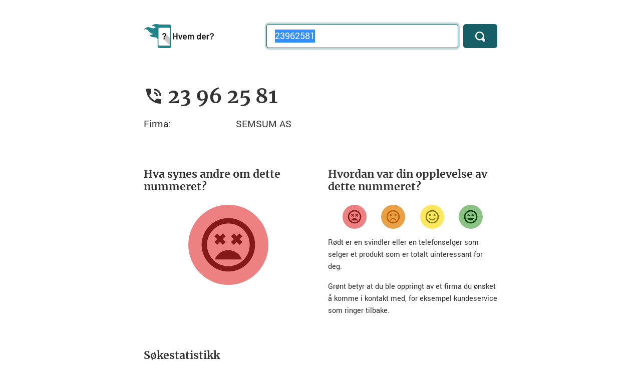

--- FILE ---
content_type: text/html; charset=utf-8
request_url: https://hvemder.no/23962581
body_size: 5715
content:
<!DOCTYPE html>
<html lang="no">
<head>

    
<meta charset="utf-8">
<meta name="viewport" content="width=device-width, initial-scale=1, shrink-to-fit=no">


<!-- Metadata -->
<meta name="copyright" content="Copyright 2006&ndash;2026 Bjarte Aune Olsen" />
<meta name="author" content="Bjarte Aune Olsen" />
<meta name="description" content="V&#xE5;re brukere sier at &#xAB;23 96 25 81&#xBB; brukes av firmaet SEMSUM AS" />

<!-- Open search -->
<link rel="search" type="application/opensearchdescription+xml" href="/opensearch.xml" title="Søk på Hvem der?">

<!-- Favicon -->
<link rel="apple-touch-icon" sizes="180x180" href="/apple-touch-icon.png">
<link rel="icon" type="image/png" sizes="32x32" href="/favicon-32x32.png">
<link rel="icon" type="image/png" sizes="16x16" href="/favicon-16x16.png">
<link rel="manifest" href="/site.webmanifest.json">
<link rel="mask-icon" href="/safari-pinned-tab.svg" color="#21848d">
<meta name="msapplication-TileColor" content="#21848d">
<meta name="theme-color" content="#21848d">

<!-- Metadata for Facebook -->
<meta property="fb:app_id" content="402161919867999" />
<meta property="og:type" content="website" />
<meta property="og:title" content="23 96 25 81: SEMSUM AS (23962581) &#x2013; Hvem der? &#x2013; En nummeroppslagstjeneste for deg som er lei av telefonselgere" />
<meta property="og:url" content="https://hvemder.no/23962581" />
<meta property="og:image" content="https://hvemder.no/facebook-image-1200x630.png" />
<meta property="og:site_name" content="Hvem der?" />
<meta property="fb:admins" content="632965483" />
<meta property="og:description" content="V&#xE5;re brukere sier at &#xAB;23 96 25 81&#xBB; brukes av firmaet SEMSUM AS" />

<!-- Metadata for Google -->
<script type="application/ld&#x2B;json">
{
    "@context": "http://schema.org",
    "@type": "Organization",
    "name": "Hvem der?",
    "url": "https://hvemder.no",
    "logo": "https://hvemder.no/images/logo.png",
    "sameAs": [
        "https://www.facebook.com/hvemder.no/"
    ],
    "contactPoint":
    {
        "@type": "ContactPoint",
        "url": "https://m.me/hvemder.no",
        "email": "hei@hvemder.no",
        "contactType": "Customer service"
    }
}
</script>
<script type="application/ld&#x2B;json">
{
    "@context": "http://schema.org",
    "@type": "WebSite",
    "url": "https://hvemder.no/",
    "potentialAction":
    {
        "@type": "SearchAction",
        "target": "https://hvemder.no/{search_term_string}",
        "query-input": "required name=search_term_string"
    }
}
</script>

    <title>23 96 25 81: SEMSUM AS (23962581) &#x2013; Hvem der? &#x2013; En nummeroppslagstjeneste for deg som er lei av telefonselgere</title>

    <!-- Custom styles, fonts and Bootstrap -->
<link href="/css/site.css?v=ZL9yt6jcdAFTandPoJdXpdbHkllew1IErp91uibjoV8" rel="stylesheet" />

    <script defer data-domain="hvemder.no" src="https://hvemder.no/js/script.js"></script>




    <script src="/lib/jquery/dist/jquery.min.js"></script>
    <script src="/lib/bootstrap/dist/js/bootstrap.min.js"></script>
    <script src="/lib/chart.js/dist/chart.min.js"></script>



</head>
<body>

    
<div class="container">
    
    
    
    
        <!-- Environment: Production – Page cached: 2026-01-27 11:30:53 UTC -->
    

        <div class="row py-3 py-md-5">

            <div class="col-4 d-none d-sm-block">

                <div class="logo-light">
                    <a href="/"><img src="/images/logo-with-text.svg" alt="Hvem der?" class="logo" width="140" height="48" /></a>
                </div>
                <div class="logo-dark">
                    <a href="/"><img src="/images/logo-with-text-dark.svg" alt="Hvem der?" class="logo" width="140" height="48" /></a>
                </div>

            </div>

            <div class="col-2 d-block d-sm-none">
                <a href="/"><img src="/images/logo.svg" alt="Hvem der?" class="small-logo" width="54" height="48" /></a>
            </div>

            <div class="col-10 col-sm-8">
                <form action="/" method="get">
                    <div class="form-row">

                        <div class="col-9 col-md-10">
                            <label class="sr-only" for="phoneNumber">Telefonnummer</label>
                            <input class="form-control form-control-lg" type="tel" name="q" id="phoneNumber" placeholder="Søk" value="23962581" autofocus />
                            <script>document.getElementById("phoneNumber").select();</script>
                        </div>

                        <div class="col-3 col-md-2">
                            <button type="submit" class="btn-primary form-control form-control-lg" aria-label="Søk">
                                <svg xmlns="http://www.w3.org/2000/svg" width="20" height="20" viewBox="0 0 8 8">
                                    <path d="M3.5 0c-1.93 0-3.5 1.57-3.5 3.5s1.57 3.5 3.5 3.5c.59 0 1.17-.14 1.66-.41a1 1 0 0 0 .13.13l1 1a1.02 1.02 0 1 0 1.44-1.44l-1-1a1 1 0 0 0-.16-.13c.27-.49.44-1.06.44-1.66 0-1.93-1.57-3.5-3.5-3.5zm0 1c1.39 0 2.5 1.11 2.5 2.5 0 .66-.24 1.27-.66 1.72-.01.01-.02.02-.03.03a1 1 0 0 0-.13.13c-.44.4-1.04.63-1.69.63-1.39 0-2.5-1.11-2.5-2.5s1.11-2.5 2.5-2.5z" />
                                </svg>
                            </button>
                        </div>
                    </div>
                </form>
            </div>
        </div>
</div>


    
<div class="container">
    <div class="row">
        <div class="col-12 py-2 py-sm-4">

            <div class="phone-number">
                <svg xmlns="http://www.w3.org/2000/svg" width="48" height="48" viewBox="0 0 48 48">
    <path d="M40 31c-2.49 0-4.89-.4-7.14-1.14-.69-.22-1.48-.06-2.03.49l-4.4 4.41c-5.67-2.88-10.29-7.51-13.18-13.17l4.4-4.41c.55-.55.71-1.34.49-2.03C17.4 12.9 17 10.49 17 8c0-1.11-.89-2-2-2H8c-1.11 0-2 .89-2 2 0 18.78 15.22 34 34 34 1.11 0 2-.89 2-2v-7c0-1.11-.89-2-2-2zm-2-7h4c0-9.94-8.06-18-18-18v4c7.73 0 14 6.27 14 14zm-8 0h4c0-5.52-4.48-10-10-10v4c3.31 0 6 2.69 6 6z" />
</svg>
                <h1>23 96 25 81</h1>
            </div>

            

            <dl itemscope itemtype="https://schema.org/LocalBusiness" class="row">

                <dt class="d-none">Telefon:</dt>
                <dd itemprop="telephone" class="d-none">23 96 25 81</dd>

                <dt class="d-none">Bilde:</dt>
                <dd itemprop="image" class="d-none">https://hvemder.no/images/logo-1920x1280.png</dd>


                        <dt class="col-3">Firma:</dt>
                        <dd itemprop="name" class="col-9">SEMSUM AS</dd>
            </dl>

        </div>
    </div>

        
<!-- Prevent Google from displaying feedback help texts as part of search result snippets. -->
<div data-nosnippet>

    <div class="row py-2 py-sm-4">

        <div class="col-12 col-sm-6 pb-4">

            <h3>Hva synes andre om dette nummeret?</h3>

            <div class="feedback-average-container">

                        <div class="feedback-average-icon very-dissatisfied">
                            <svg xmlns="http://www.w3.org/2000/svg" width="48" height="48" viewBox="0 0 48 48">
    <path d="M23.99 4C12.94 4 4 12.95 4 24s8.94 20 19.99 20S44 35.05 44 24 35.04 4 23.99 4zM24 40c-8.84 0-16-7.16-16-16S15.16 8 24 8s16 7.16 16 16-7.16 16-16 16zm8.36-24.49l-2.12 2.13-2.12-2.13L26 17.64l2.12 2.12L26 21.88 28.12 24l2.12-2.12L32.36 24l2.13-2.12-2.13-2.12 2.13-2.12zM15.64 24l2.12-2.12L19.88 24 22 21.88l-2.12-2.12L22 17.64l-2.12-2.13-2.12 2.13-2.12-2.13-2.13 2.13 2.13 2.12-2.13 2.12zM24 28c-4.66 0-8.62 2.92-10.22 7h20.44c-1.6-4.08-5.56-7-10.22-7z"/>
</svg>
                        </div>

            </div>
        </div>

        <div class="col-12 col-sm-6">

            <h3>Hvordan var din opplevelse av dette nummeret?</h3>

            <div class="feedback-container">

                <form method="post">
                    <input type="hidden" name="rating" value="-20" />
                    <button type="submit" class="feedback-button very-dissatisfied" aria-label="Veldig misfornøyd">
                        <svg xmlns="http://www.w3.org/2000/svg" width="48" height="48" viewBox="0 0 48 48">
    <path d="M23.99 4C12.94 4 4 12.95 4 24s8.94 20 19.99 20S44 35.05 44 24 35.04 4 23.99 4zM24 40c-8.84 0-16-7.16-16-16S15.16 8 24 8s16 7.16 16 16-7.16 16-16 16zm8.36-24.49l-2.12 2.13-2.12-2.13L26 17.64l2.12 2.12L26 21.88 28.12 24l2.12-2.12L32.36 24l2.13-2.12-2.13-2.12 2.13-2.12zM15.64 24l2.12-2.12L19.88 24 22 21.88l-2.12-2.12L22 17.64l-2.12-2.13-2.12 2.13-2.12-2.13-2.13 2.13 2.13 2.12-2.13 2.12zM24 28c-4.66 0-8.62 2.92-10.22 7h20.44c-1.6-4.08-5.56-7-10.22-7z"/>
</svg>
                    </button>
                <input name="__RequestVerificationToken" type="hidden" value="CfDJ8Japk09RqhZMozUblXanLcu3o_5yWNHGopaL5_zijbFX7i8LzFVv_W09dn9Sxw0jN7gxQx60ynMfiIv15d_QPqmbIYXn-t7eUhr60DppSuDX1KlEYwGx3ib9Dat2ZFatADXeOqPSADR863_uUvCDTU4" /></form>

                <form method="post">
                    <input type="hidden" name="rating" value="-10" />
                    <button type="submit" class="feedback-button dissatisfied" aria-label="Misfornøyd">
                        <svg xmlns="http://www.w3.org/2000/svg" width="48" height="48" viewBox="0 0 48 48">
    <path d="M31 22c1.66 0 3-1.34 3-3s-1.34-3-3-3-3 1.34-3 3 1.34 3 3 3zm-14 0c1.66 0 3-1.34 3-3s-1.34-3-3-3-3 1.34-3 3 1.34 3 3 3zm6.98-18C12.94 4 4 12.96 4 24s8.94 20 19.98 20C35.04 44 44 35.04 44 24S35.04 4 23.98 4zM24 40c-8.84 0-16-7.16-16-16S15.16 8 24 8s16 7.16 16 16-7.16 16-16 16zm0-12c-4.66 0-8.64 2.91-10.24 7h3.35c1.39-2.38 3.94-4 6.89-4s5.5 1.62 6.89 4h3.35c-1.6-4.09-5.58-7-10.24-7z"/>
</svg>
                    </button>
                <input name="__RequestVerificationToken" type="hidden" value="CfDJ8Japk09RqhZMozUblXanLcu3o_5yWNHGopaL5_zijbFX7i8LzFVv_W09dn9Sxw0jN7gxQx60ynMfiIv15d_QPqmbIYXn-t7eUhr60DppSuDX1KlEYwGx3ib9Dat2ZFatADXeOqPSADR863_uUvCDTU4" /></form>

                <form method="post">
                    <input type="hidden" name="rating" value="10" />
                    <button type="submit" class="feedback-button satisfied" aria-label="Fornøyd">
                        <svg xmlns="http://www.w3.org/2000/svg" width="48" height="48" viewBox="0 0 48 48">
    <path d="M31 22c1.66 0 3-1.34 3-3s-1.34-3-3-3-3 1.34-3 3 1.34 3 3 3zm-14 0c1.66 0 3-1.34 3-3s-1.34-3-3-3-3 1.34-3 3 1.34 3 3 3zm6.98-18C12.94 4 4 12.96 4 24s8.94 20 19.98 20C35.04 44 44 35.04 44 24S35.04 4 23.98 4zM24 40c-8.84 0-16-7.16-16-16S15.16 8 24 8s16 7.16 16 16-7.16 16-16 16zm0-8c-2.95 0-5.5-1.62-6.89-4h-3.35c1.6 4.09 5.58 7 10.24 7s8.64-2.91 10.24-7h-3.35c-1.39 2.38-3.94 4-6.89 4z"/>
</svg>
                    </button>
                <input name="__RequestVerificationToken" type="hidden" value="CfDJ8Japk09RqhZMozUblXanLcu3o_5yWNHGopaL5_zijbFX7i8LzFVv_W09dn9Sxw0jN7gxQx60ynMfiIv15d_QPqmbIYXn-t7eUhr60DppSuDX1KlEYwGx3ib9Dat2ZFatADXeOqPSADR863_uUvCDTU4" /></form>

                <form method="post">
                    <input type="hidden" name="rating" value="20" />
                    <button type="submit" class="feedback-button very-satisfied" aria-label="Veldig fornøyd">
                        <svg xmlns="http://www.w3.org/2000/svg" width="48" height="48" viewBox="0 0 48 48">
    <path d="M23.99 4C12.94 4 4 12.95 4 24s8.94 20 19.99 20S44 35.05 44 24 35.04 4 23.99 4zM24 40c-8.84 0-16-7.16-16-16S15.16 8 24 8s16 7.16 16 16-7.16 16-16 16zm2-20.12L28.12 22l2.12-2.12L32.36 22l2.13-2.12-4.25-4.24zm-8.24 0L19.88 22 22 19.88l-4.24-4.24-4.25 4.24L15.64 22zM24 35c4.66 0 8.62-2.92 10.22-7H13.78c1.6 4.08 5.56 7 10.22 7z"/>
</svg>
                    </button>
                <input name="__RequestVerificationToken" type="hidden" value="CfDJ8Japk09RqhZMozUblXanLcu3o_5yWNHGopaL5_zijbFX7i8LzFVv_W09dn9Sxw0jN7gxQx60ynMfiIv15d_QPqmbIYXn-t7eUhr60DppSuDX1KlEYwGx3ib9Dat2ZFatADXeOqPSADR863_uUvCDTU4" /></form>
            </div>

            <p>Rødt er en svindler eller en telefonselger som selger et produkt som er totalt uinteressant for deg.</p>

            <p>Grønt betyr at du ble oppringt av et firma du ønsket å komme i kontakt med, for eksempel kundeservice som ringer tilbake.</p>

        </div>
    </div>

</div>

    
<div class="row">
    <div class="col-12 py-2 py-sm-4">
        <h3 id="hit-count-title">Søkestatistikk</h3>

        <canvas id="hit-count-canvas"></canvas>
        <script>
            document.addEventListener('DOMContentLoaded', () => {
                displayChart(23962581);
            })
        </script>
    </div>
</div>

        

<div class="row">
    <div class="col-12 py-2 py-sm-4">

        <h2>Diskusjon om tlf. nr. 23 96 25 81</h2>

        <div id="cusdis_thread"
             data-host="https://cusdis.com"
             data-app-id="d2184bf4-4e71-4d5d-b6f8-f2b1e9c03684"
             data-page-id="https://hvemder.no/23962581"
             data-page-url="https://hvemder.no/23962581"
             data-page-title="23 96 25 81: SEMSUM AS (23962581)"></div>
        <script async defer src="https://cusdis.com/js/cusdis.es.js"></script>

        <script>
            // Resize Cusdis iFrame after loading
            window.addEventListener('load', function () {
                let iframe = document.querySelector("#cusdis_thread iframe");
                if (iframe) {
                    let observer = new MutationObserver(() => {
                        let scrollHeight = iframe.contentWindow.document.body.scrollHeight;
                        iframe.style.height = scrollHeight + "px";
                    });
                    observer.observe(iframe.contentWindow.document.body, { childList: true, subtree: true });
                }
            });
        </script>

    </div>
</div>

</div>


    <div class="container-fluid bottom">
    <div class="container">
        <div class="row pt-4 py-2 py-sm-5">
            <div class="col-sm-6 col-12">

                <h2>Vi trenger din hjelp!</h2>

                <p><a class="btn btn-primary btn-lg" href="/phone/create">Registrér nytt nummer</a></p>

                <p>Hvem der? er avhengig av din hjelp. Har du blitt ringt opp av et nummer vi ikke har liggende inne, legg det inn nå!</p>

            </div>
            <div class="col-sm-6 col-12">

                <h2>Blokkér telefonselgerne</h2>

                <p><a href="https://play.google.com/store/apps/details?id=no.bjarte.telefonterror.android"><img class="app-button" alt="Last ned Android-app fra Google Play" src="/images/google-play.webp" width="180" height="54" /></a></p>

                <p><a href="https://itunes.apple.com/no/app/telefonterror-no-stopp-telefonsalg/id1146603696"><img class="app-button" alt="Last ned iPhone-app fra App Store" src="/images/app-store.svg" width="180" height="53" /></a></p>


                <p>Hvem der? har apper for Android og iPhone som blokkerer anrop fra selgere.</p>

            </div>
            <div class="col-sm-6 col-12">

                <h3>Hva er Hvem der?</h3>

                <p>Hvem der? er et oppslagsverk som hjelper forbrukere mot telefonsalg og andre uønskede anrop. Tjenesten er laget av Bjarte Aune Olsen.</p>

                <p>Hvem der? ble startet i 2006 under navnet Telefonterror.no.</p>
                
                <p><a href="/page/about">Her finner du mer informasjon om tjenesten</a>.</p>

            </div>
            <div class="col-sm-6 col-12">

                <h3>Kundeservice</h3>

                <p><a href="https://m.me/hvemder.no" class="btn btn-secondary btn-lg">Chat med meg på Facebook</a></p>

                <p><a href="mailto:hei@hvemder.no" class="btn btn-secondary btn-lg">Send meg en e-post</a></p>

                <p>Hvem der? er bare et hobbyprosjekt. Jeg svarer på alle henvendelser jeg får, men ikke regn med et svar samme dag.</p>

            </div>
        </div>
    </div>
</div>

    <div class="container">

    <ul class="nav justify-content-center pt-5 pb-1 flex-column flex-md-row">
        <li class="nav-item">
            <div class="nav-link">Hvem der? &copy; 2006&ndash;2026 <a href="/page/about">Bjarte Aune Olsen</a> <a rel="me" href="https://snabelen.no/@bjarteao">Mastodon</a></div>
        </li>
        <li class="nav-item">
            <a class="nav-link" href="/page/privacy">Personvern og cookies</a>
        </li>
        <li class="nav-item">
            <a class="nav-link" href="/page/personaldataprocessing">Behandling av persondata</a>
        </li>
    </ul>

    <ul class="nav justify-content-center pb-5 flex-column flex-md-row">
        <li class="nav-item">
            <div class="nav-link">Hvem der? het tidligere Telefonterror.no</div>
        </li>
    </ul>
</div>

    

    

    <script src="/js/hitcount.min.js?v=chir3TNzVz0B0CrX20B0BZG67M6l8dcSRoo5w1Jw4IY"></script>



</body>
</html>